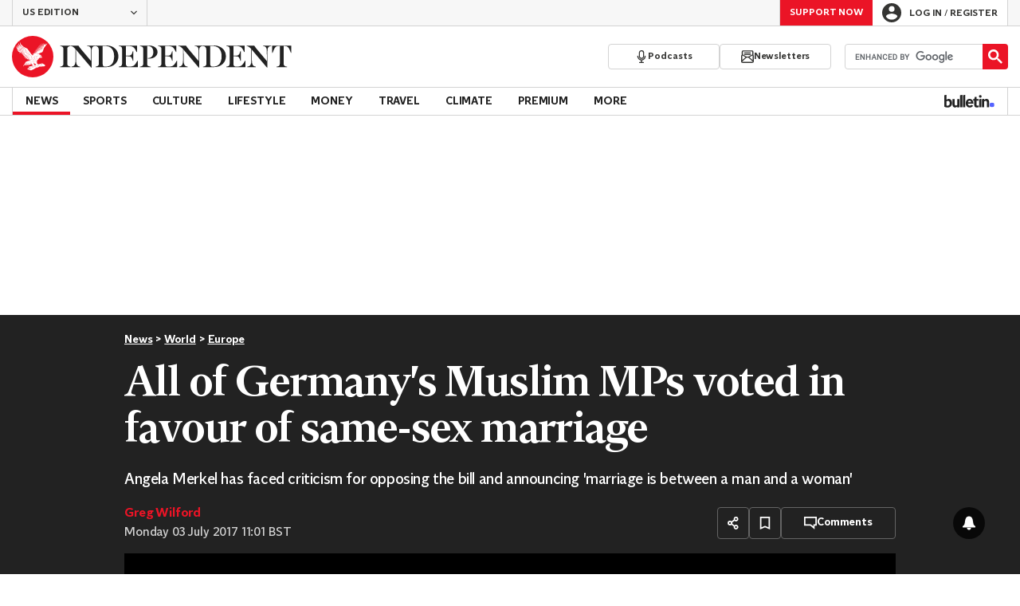

--- FILE ---
content_type: text/javascript;charset=utf-8
request_url: https://id.cxense.com/public/user/id?json=%7B%22identities%22%3A%5B%7B%22type%22%3A%22ckp%22%2C%22id%22%3A%22mktpwg5ceragx4o6%22%7D%2C%7B%22type%22%3A%22lst%22%2C%22id%22%3A%221s3yvpuan29pcl24ppd849w7b%22%7D%2C%7B%22type%22%3A%22cst%22%2C%22id%22%3A%221s3yvpuan29pcl24ppd849w7b%22%7D%5D%7D&callback=cXJsonpCB1
body_size: 206
content:
/**/
cXJsonpCB1({"httpStatus":200,"response":{"userId":"cx:1c8ljf0lglfmvxq79nvbjv83v:3tx7f6nhbbqrs","newUser":false}})

--- FILE ---
content_type: text/javascript; charset=utf-8
request_url: https://live.primis.tech/live/liveView.php?s=119805&playerApiId=116835&vp_content=embed5a476dgkyrup&subId=215347&cbuster=1769344282&pubUrlAuto=https%3A%2F%2Fwww.independent.co.uk%2Fnews%2Fworld%2Feurope%2Fangela-merkel-chancellor-germany-same-sex-marriage-vote-lgbt-muslim-mps-berlin-bundestag-cdu-sdp-green-party-cem-ozdemir-ekin-deligoz-ozcan-mutlu-omid-nouripour-cemile-giousouf-a7819391.html&videoType=flow&floatWidth=&floatHeight=&floatDirection=&floatVerticalOffset=&floatHorizontalOffset=&floatCloseBtn=&flowMode=&flowCloseButtonPosition=&videoHelperParam=%7B%22tagName%22%3A%22News%22%7D
body_size: 2081
content:

                        try
                        {
                            var linksArray = '  https://live.primis.tech/main/js/deflate.min.js  https://live.primis.tech/content/omid/static/omweb-v1.5.6.js  https://live.primis.tech/content/omid/static/omid-session-client-v1.5.6.js  https://live.primis.tech/content/pal/pal.js  https://live.primis.tech/content/prebid/prebidVid.9.18.0_75.min.js   https://live.primis.tech/live/liveVideo.php?vpaidManager=sekindo&s=58057&ri=[base64]&cudi=pip-MTthMTt4LwE4LwE4&userUA=Mozilla%2F5.0+%28Macintosh%3B+Intel+Mac+OS+X+10_15_7%29+AppleWebKit%2F537.36+%28KHTML%2C+like+Gecko%29+Chrome%2F131.0.0.0+Safari%2F537.36%3B+ClaudeBot%2F1.0%3B+%2Bclaudebot%40anthropic.com%29&debugInformation=&isWePassGdpr=1&noViewableMidrollPolicy=off&isDoublePreroll=0&autoSkipVideoSec=25&c2pWaitTime=5&sdkv=&isSinglePageFloatSupport=1&availCampaigns=&isAmpIframe=0&tagKeywords=&cbuster=1769344282&csuuid=69760d19f1196&debugInfo=17267772_&debugPlayerSession=&pubUrlDEMO=&isAsyncDEMO=0&customPlaylistIdDEMO=&sta=17267772&showLogo=0&clkUrl=&plMult=-1&schedule=eyJwcmVfcm9sbCI6MSwiZ2FwIjoiYXV0byJ9&content=plembed4203uimgtvyw&secondaryContent=embed5a476dgkyrup&x=640&y=440&pubUrl=https%3A%2F%2Fwww.independent.co.uk%2Fnews%2Fworld%2Feurope%2Fangela-merkel-chancellor-germany-same-sex-marriage-vote-lgbt-muslim-mps-berlin-bundestag-cdu-sdp-green-party-cem-ozdemir-ekin-deligoz-ozcan-mutlu-omid-nouripour-cemile-giousouf-a7819391.html&contentNum=1&flow_closeBtn=0&flowCloseTimeout=0&flow_closeButtonPosition=right&flow_direction=bl&flow_horizontalOffset=10&flow_bottomOffset=100&impGap=1&flow_width=310&flow_height=260&videoType=normal&isOriginImg=0&gdpr=0&gdprConsent=&contentFeedId=&geoLati=39.9625&geoLong=-83.0061&vpTemplate=22378&flowMode=below&isRealPreroll=0&playerApiId=116835&isApp=0&ccpa=0&ccpaConsent=1---&subId=215347&appName=&appBundleId=https%3A%2F%2Fwww.independent.co.uk%2Fnews%2Fworld%2Feurope%2Fangela-merkel-chancellor-germany-same-sex-marriage-vote-lgbt-muslim-mps-berlin-bundestag-cdu-sdp-green-party-cem-ozdemir-ekin-deligoz-ozcan-mutlu-omid-nouripour-cemile-giousouf-a7819391.html&appStoreUrl=&diaid=&appPrivacyPolicy=&appIsPaid=&appDeveloper=&appId=&appVersion=&sdkv=&enableResizeObserverInapp=0&isAppJs=0'.split(' ');

                            for(var l = 0; l < linksArray.length; l++)
                            {
                                if(linksArray[l].length > 10)
                                {
                                    var sc = document.createElement('script');
                                    sc.type = 'text/javascript';
                                    sc.async = false;
                                    sc.src = linksArray[l];
                                    document.head.appendChild(sc);
                                }
                            }
                        }
                        catch(e)
                        {
                            document.write('<script type="text/javascript" src="https://live.primis.tech/main/js/deflate.min.js">\x3C/script><script type="text/javascript" src="https://live.primis.tech/content/omid/static/omweb-v1.5.6.js">\x3C/script><script type="text/javascript" src="https://live.primis.tech/content/omid/static/omid-session-client-v1.5.6.js">\x3C/script><script type="text/javascript" src="https://live.primis.tech/content/pal/pal.js">\x3C/script><script type="text/javascript" src="https://live.primis.tech/content/prebid/prebidVid.9.18.0_75.min.js">\x3C/script><script type=' + "'" + 'text/javascript' + "'" + ' language=' + "'" + 'javascript' + "'" + ' src="https://live.primis.tech/live/liveVideo.php?vpaidManager=sekindo&s=58057&ri=[base64]&cudi=pip-MTthMTt4LwE4LwE4&userUA=Mozilla%2F5.0+%28Macintosh%3B+Intel+Mac+OS+X+10_15_7%29+AppleWebKit%2F537.36+%28KHTML%2C+like+Gecko%29+Chrome%2F131.0.0.0+Safari%2F537.36%3B+ClaudeBot%2F1.0%3B+%2Bclaudebot%40anthropic.com%29&debugInformation=&isWePassGdpr=1&noViewableMidrollPolicy=off&isDoublePreroll=0&autoSkipVideoSec=25&c2pWaitTime=5&sdkv=&isSinglePageFloatSupport=1&availCampaigns=&isAmpIframe=0&tagKeywords=&cbuster=1769344282&csuuid=69760d19f1196&debugInfo=17267772_&debugPlayerSession=&pubUrlDEMO=&isAsyncDEMO=0&customPlaylistIdDEMO=&sta=17267772&showLogo=0&clkUrl=&plMult=-1&schedule=eyJwcmVfcm9sbCI6MSwiZ2FwIjoiYXV0byJ9&content=plembed4203uimgtvyw&secondaryContent=embed5a476dgkyrup&x=640&y=440&pubUrl=https%3A%2F%2Fwww.independent.co.uk%2Fnews%2Fworld%2Feurope%2Fangela-merkel-chancellor-germany-same-sex-marriage-vote-lgbt-muslim-mps-berlin-bundestag-cdu-sdp-green-party-cem-ozdemir-ekin-deligoz-ozcan-mutlu-omid-nouripour-cemile-giousouf-a7819391.html&contentNum=1&flow_closeBtn=0&flowCloseTimeout=0&flow_closeButtonPosition=right&flow_direction=bl&flow_horizontalOffset=10&flow_bottomOffset=100&impGap=1&flow_width=310&flow_height=260&videoType=normal&isOriginImg=0&gdpr=0&gdprConsent=&contentFeedId=&geoLati=39.9625&geoLong=-83.0061&vpTemplate=22378&flowMode=below&isRealPreroll=0&playerApiId=116835&isApp=0&ccpa=0&ccpaConsent=1---&subId=215347&appName=&appBundleId=https%3A%2F%2Fwww.independent.co.uk%2Fnews%2Fworld%2Feurope%2Fangela-merkel-chancellor-germany-same-sex-marriage-vote-lgbt-muslim-mps-berlin-bundestag-cdu-sdp-green-party-cem-ozdemir-ekin-deligoz-ozcan-mutlu-omid-nouripour-cemile-giousouf-a7819391.html&appStoreUrl=&diaid=&appPrivacyPolicy=&appIsPaid=&appDeveloper=&appId=&appVersion=&sdkv=&enableResizeObserverInapp=0&isAppJs=0">\x3C/script>');
                        }
                        

--- FILE ---
content_type: text/javascript;charset=utf-8
request_url: https://p1cluster.cxense.com/p1.js
body_size: 99
content:
cX.library.onP1('1s3yvpuan29pcl24ppd849w7b');
